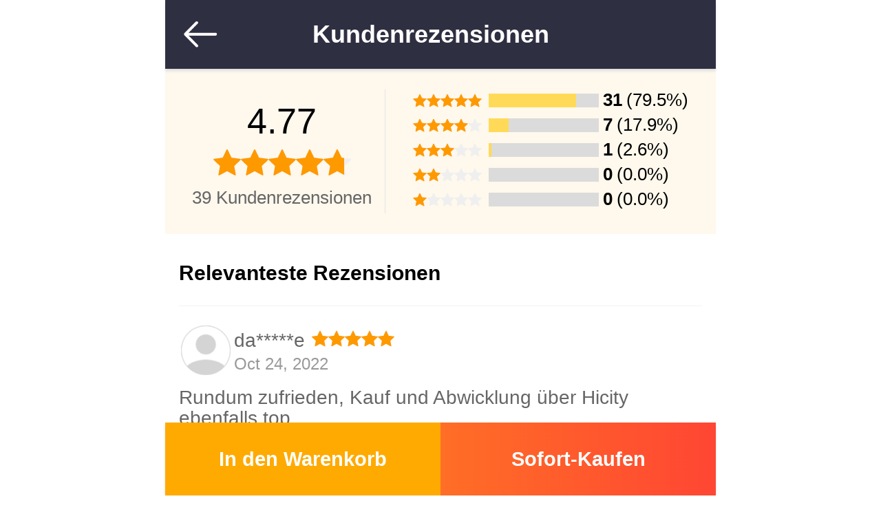

--- FILE ---
content_type: text/html; charset=UTF-8
request_url: https://m.hicity.de/xiaomi/mi-pad-4/bewertungen-35154.html
body_size: 11663
content:
<!DOCTYPE html>
<html xmlns="http://www.w3.org/1999/xhtml" lang="de" xml:lang="de">
<head>
<meta http-equiv="Content-Type" content="text/html; charset=utf-8" />
<meta name="viewport" content="width=device-width, initial-scale=1.0, maximum-scale=1.0, user-scalable=0">

<title>HiCity.de - Bewertungen und Rezensionen für Xiaomi Mi Pad 4 195154</title>
<meta name="Keywords" content="HiCity.de, Bewertungen und Rezensionen" />
<meta name="Description" content="Bewertungen und Rezensionen für Tablet Halter Halterung Universal Tablet Ständer T28 für Xiaomi Mi Pad 4 Rosa" />
<script type="text/jscript" src="https://www.hicity.de/css/jquery.1.9.0.min.js"></script>
<script type="text/jscript" src="https://m.hicity.de/css/mjs.js"></script>
<script type="text/jscript" src="https://m.hicity.de/css/swipeslide.min.js"></script>
<link href="https://m.hicity.de/css/mcss.css?v=20240131" rel="stylesheet" type="text/css" />
<link rel="alternate" hreflang="de-DE" href="https://m.hicity.de/xiaomi/mi-pad-4/bewertungen-35154.html" />
<link rel="alternate" hreflang="fr-FR" href="https://m.hicity.fr/avis-clients/35154.html" />
<link rel="alternate" hreflang="it-IT" href="https://m.hicity.it/xiaomi/mi-pad-4/recensioni-35154.html" />
<link rel="alternate" hreflang="es-ES" href="https://m.hicity.es/xiaomi/mi-pad-4/opiniones-35154.html" />
<link rel="alternate" hreflang="ja" href="https://m.hicity.jp" />
<link rel="alternate" hreflang="en" href="https://m.newvast.com" /><link rel="icon" href="https://m.hicity.de/favicon.ico" type="image/x-icon" />
<link rel="Shortcut Icon" href="https://m.hicity.de/favicon.ico" />
<script async src="https://www.googletagmanager.com/gtag/js?id=UA-118954025-2"></script>
<script>
  window.dataLayer = window.dataLayer || [];
  function gtag(){dataLayer.push(arguments);}
  gtag('js', new Date());
  gtag('config', 'UA-118954025-2');
  gtag('config', 'AW-748039537');
</script><link rel="canonical" href="https://www.hicity.de/xiaomi/mi-pad-4/bewertungen-35154.html" />
</head>
<body>
<div class="m-main">
<div class="cart-nav shadow nav-fixed">
<span class="ico-back"></span>
<strong>Kundenrezensionen</strong>
</div>
<div class="score-wrap">
<ul class="score-left">
<li>4.77</li>
<li><div class="score-star"><span class="star-wrap"><span class="star-con" style="width:95.38%"><i></i></span></span></div></li>
<li><span class="score-text">39 Kundenrezensionen</span></li>
</ul>
<ul class="score-right">
<li>
<div class="score-star score-avg"><span class="star-wrap"><span class="star-con" style="width:100%"><i></i></span></span></div>
<div class="score-ban"><span class="rvw-bg"><i style="width:79.5%;"></i></span><strong>31</strong><span>(79.5%)</span></div>
</li>
<li><div class="score-star score-avg"><span class="star-wrap"><span class="star-con" style="width:80%"><i></i></span></span></div>
<div class="score-ban"><span class="rvw-bg"><i style="width:17.9%;"></i></span><strong>7</strong><span>(17.9%)</span></div></li>
<li><div class="score-star score-avg"><span class="star-wrap"><span class="star-con" style="width:60%"><i></i></span></span></div>
<div class="score-ban"><span class="rvw-bg"><i style="width:2.6%;"></i></span><strong>1</strong><span>(2.6%)</span></div></li>
<li><div class="score-star score-avg"><span class="star-wrap"><span class="star-con" style="width:40%"><i></i></span></span></div>
<div class="score-ban"><span class="rvw-bg"><i style="width:0.0%;"></i></span><strong>0</strong><span>(0.0%)</span></div></li>
<li><div class="score-star score-avg"><span class="star-wrap"><span class="star-con" style="width:20%"><i></i></span></span></div>
<div class="score-ban"><span class="rvw-bg"><i style="width:0.0%;"></i></span><strong>0</strong><span>(0.0%)</span></div></li>
</ul>
</div><!--score-wrap end-->
<div class="prs-rvw shadow rvw-fixed">
<div class="rvw-ban"><span>Relevanteste Rezensionen</span></div>
<div class="rvw-wrap">
<div class="rvw-list">
<div class="rvw-nav">
<span class="rvw-name"><em>da*****e</em><span class="rvw-star"><span class="star-con" style="width:100%"><i></i></span></span></span>
<span class="rvw-time">Oct 24, 2022</span>
<span class="rvw-ico"></span>
</div>
<div class="rvw-note">Rundum zufrieden, Kauf und Abwicklung über Hicity ebenfalls top</div>
</div>
<div class="rvw-list">
<div class="rvw-nav">
<span class="rvw-name"><em>An*****e</em><span class="rvw-star"><span class="star-con" style="width:60%"><i></i></span></span></span>
<span class="rvw-time">Jun 14, 2022</span>
<span class="rvw-ico"></span>
</div>
<div class="rvw-note">Voll zufrieden. Bisher gibt es nichts zu meckern. Besser einmal etwas teurer als mehrmals billig kaufen.</div>
</div>
<div class="rvw-list">
<div class="rvw-nav">
<span class="rvw-name"><em>Wo*****l</em><span class="rvw-star"><span class="star-con" style="width:80%"><i></i></span></span></span>
<span class="rvw-time">Oct 04, 2021</span>
<span class="rvw-ico"></span>
</div>
<div class="rvw-note">gute Qualität. Sehr schnell Lieferung. Alles passt und sehr gut.</div>
</div>
<div class="rvw-list">
<div class="rvw-nav">
<span class="rvw-name"><em>Pa*****e</em><span class="rvw-star"><span class="star-con" style="width:80%"><i></i></span></span></span>
<span class="rvw-time">Aug 31, 2021</span>
<span class="rvw-ico"></span>
</div>
<div class="rvw-note">Praktisches Produkt. Der Preis ist vernünftig. Das ist sehr praktisch.</div>
</div>
<div class="rvw-list">
<div class="rvw-nav">
<span class="rvw-name"><em>Th*****n</em><span class="rvw-star"><span class="star-con" style="width:80%"><i></i></span></span></span>
<span class="rvw-time">Nov 16, 2020</span>
<span class="rvw-ico"></span>
</div>
<div class="rvw-note">Genau das, was ich gesucht habe.  Qualität ist super!</div>
</div>
<div class="rvw-list">
<div class="rvw-nav">
<span class="rvw-name"><em>Ad*****i</em><span class="rvw-star"><span class="star-con" style="width:100%"><i></i></span></span></span>
<span class="rvw-time">Mar 13, 2020</span>
<span class="rvw-ico"></span>
</div>
<div class="rvw-note">Bin restlos begeistert!!! Der Versand vom Produkt war schnell, Ich kann das Hicity Produkt auf jeden Fall empfehlen</div>
</div>
<div class="rvw-list">
<div class="rvw-nav">
<span class="rvw-name"><em>Po*****y</em><span class="rvw-star"><span class="star-con" style="width:100%"><i></i></span></span></span>
<span class="rvw-time">Dec 21, 2019</span>
<span class="rvw-ico"></span>
</div>
<div class="rvw-note">Ausgezeichnete Qualität, gutes Preis-Leistungs-Verhältnis. Wie immer sehr gute Qualität von Hicity Produkt</div>
</div>
<div class="rvw-list">
<div class="rvw-nav">
<span class="rvw-name"><em>ja*****n</em><span class="rvw-star"><span class="star-con" style="width:100%"><i></i></span></span></span>
<span class="rvw-time">Dec 16, 2019</span>
<span class="rvw-ico"></span>
</div>
<div class="rvw-note">Hochwertig Produkt in perfekter Passform. Bin sehr zufrieden mit der Produkt!</div>
</div>
<div class="rvw-list">
<div class="rvw-nav">
<span class="rvw-name"><em>Ju*****d</em><span class="rvw-star"><span class="star-con" style="width:100%"><i></i></span></span></span>
<span class="rvw-time">Dec 14, 2019</span>
<span class="rvw-ico"></span>
</div>
<div class="rvw-note">Definitiv zu Empfehlen! Das Produkt hält was es verspricht.</div>
</div>
<div class="rvw-list">
<div class="rvw-nav">
<span class="rvw-name"><em>Vi*****r</em><span class="rvw-star"><span class="star-con" style="width:100%"><i></i></span></span></span>
<span class="rvw-time">Dec 09, 2019</span>
<span class="rvw-ico"></span>
</div>
<div class="rvw-note">Die Lieferung war wie immer top! Die Produkt an sich hat voll meinen Erwartungen entsprochen. Super schnell!</div>
</div>
</div><!--- rvw-wrap end -->
<div class="bottom_load">
<div class="loading"><div class="spinner_layer">    
<div class="circle_clipper left"><div class="circle"></div></div>        
<div class="gap_patch"><div class="circle"></div></div>
<div class="circle_clipper right"><div class="circle"></div></div>    
</div></div>
</div>
</div>
<form name="cart_info" id="cart_info" method="post" action="https://m.hicity.de/my_cart.php"><input type="hidden" name="PHPSESSID" value="f79bbe7ff61d577d0338ee4550e28864" />
<div class="prs-cart prs-fixed shadow">
<input name="pro_code" type="hidden" value="195154" />
<input name="pro_desc" type="hidden" value="Tablet Halter Halterung Universal Tablet Ständer T28 für Xiaomi Mi Pad 4 Rosa" />
<input name="pro_link" type="hidden" value="tablet-halter-halterung-universal-tablet-staender-t28-fuer-xiaomi-mi-pad-4-rosa-35154" />
<input name="pro_code" type="hidden" value="195154" />
<input name="qty" id="qty" type="hidden" value="1" />
<input name="pro_price" type="hidden" value="35.98" />
<input name="pro_orprice" type="hidden" value="54.99" />
<input name="pro_off" type="hidden" value="35" />
<input name="pro_id" type="hidden" value="35154" />
<input name="pro_weight" type="hidden" value="150" />
<input name="pro_tit" type="hidden" value="Tablet Halter Halterung Universal Tablet Ständer T28 für Xiaomi Mi Pad 4" />
<input name="color" type="hidden" value="Rosa" />
<input id="pro_size" name="pro_size" type="hidden" value="" />
<input id="favid" name="favid" type="hidden" value="" />

<span class="addcart">In den Warenkorb</span><button type="submit" class="buynow" >Sofort-Kaufen</button></div>
</form>
<script language="Javascript" src="https://www.hicity.de/css/countdown.js" type="text/jscript"></script>
<script type="text/javascript">
$(function(){ 
var st = true,
    p = 0,  
	t = 3;
$(".addcart").click(function(event) {
event.stopPropagation();
var pd = $("input[name='pro_id']").val(),
    nd = $("#qty").val(),
	sd = '5,1 - 6,5 zoll';
$('.bottom_load').show();
$.post("/ajax_cart.php",{'token':'add','p':pd,'n':nd,'s':sd},function(e){
  ne = e.replace(/\s/g,'');
  $('.cart_num').text(ne);
  $('.bottom_load').hide();
});
});
$(".prs-desc em").click(function(event){
var  n = '#'+$(this).data('id');
location.href=n;
$('.dtl-con').show();
$('body').addClass('no_scroll');
});
$('.ico-back').click(function(){
   history.back(-1); 
 });
window.onhashchange=products; 
$(window).scroll(function () {
if ($(this).scrollTop() + $(window).height() + 100 >= $(document).height() && $(this).scrollTop() > 100) { 
if(st==true && p<t){  
 var pd = $("input[name='pro_id']").val();
     st=false;  
     p=p+1;
	 $('.bottom_load').show(); 
	 $.post('/ajax_upload.php',{'action':'rvw','p':p,'id':pd},function(e){
	 $('.bottom_load').hide();  
     $('.rvw-wrap').append(e);
	 st = true;
		});      
         }  
      }    
});
});
</script><div class="m-footer">
<div class="hm-plc">
<a href="https://m.hicity.de/help/about.php" rel="nofollow">Über HiCity.de</a>
<a href="https://m.hicity.de/help/service.php" rel="nofollow">Hilfe und Kundenservice</a>
<a href="https://m.hicity.de/help/security.php" rel="nofollow">Privatsphäre und Sicherheit</a>
<a href="https://m.hicity.de/help/return.php" rel="nofollow">Rücknahmebedingungen</a>
</div>
<div class="ft-link"><a href="https://m.hicity.de/help/" class="ft_lk">Hilfezentrum</a><a href="https://m.hicity.de/help/track.php" class="ft_lk">Lieferung verfolgen</a><a href="https://m.hicity.de/help/contact.php">Kontaktiere uns</a></div>
<div class="ft-icons"></div>
<div class="ft-cp">Copyright &copy; 2025 HiCity.de. Alle Rechte vorbehalten.</div>
</div>
<div class="pro-dialog-bg"></div> 
</div>
</body>
</html>
